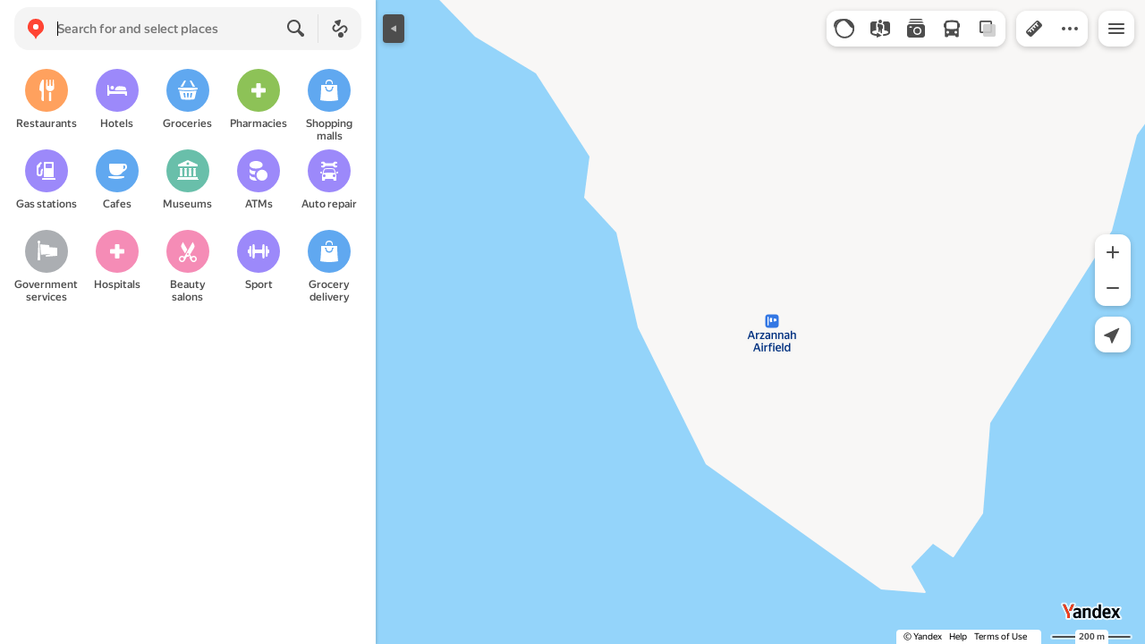

--- FILE ---
content_type: text/css
request_url: https://maps.yastatic.net/s3/front-maps-static/maps-front-maps/build/client/desktop/chunks/search/964a8f2ddfd5f0f042bf.css
body_size: 16632
content:
.search-command-view{text-align:center;line-height:20px;font-size:14px;line-height:16px}.search-command-view__command{padding:16px 8px;text-align:center;background-color:var(--color-bg-additional);border-top:1px solid var(--color-bg-separator);border-bottom:1px solid var(--color-bg-separator)}.search-command-view__command:empty{display:none}.search-command-view__show-results{padding:16px}.search-command-view__show-results-button{font-weight:500;text-decoration:none;color:var(--color-text-actions);cursor:pointer}.search-command-view__show-results-button._disabled{cursor:default}.search-command-view__show-results-button:hover:not(._disabled){color:var(--color-ui-red)}.search-command-message-view__icon{display:inline-block;vertical-align:middle;height:26px;width:26px;margin:-2px 2px 0 0;color:var(--color-text-primary)}.search-command-message-view__message{display:inline-block;font-size:20px;line-height:24px;font-weight:500;line-height:34px}.search-command-message-view__message a{font-weight:500;text-decoration:none;color:var(--color-text-actions);cursor:pointer}.search-command-message-view__message a._disabled{cursor:default}.search-command-message-view__message a:hover:not(._disabled){color:var(--color-ui-red)}.search-command-message-view__description{color:var(--color-text-secondary)}.sidebar-panel-header-view{display:flex;align-items:center;position:relative;-webkit-user-select:none;-moz-user-select:none;-ms-user-select:none;user-select:none;background-color:var(--color-bg-primary);flex-shrink:0;transition:background-color .1s}.sidebar-panel-header-view._bordered{border-bottom:1px solid var(--color-bg-separator)}.sidebar-panel-header-view._view_small{height:52px}.sidebar-panel-header-view._view_large,.sidebar-panel-header-view._view_tall{height:64px}.sidebar-panel-header-view._view_xtall{height:76px}.sidebar-panel-header-view._view_stretch{align-items:flex-start}.sidebar-panel-header-view._transparent{background-color:transparent}.sidebar-panel-header-view__title{position:relative;padding:10px 0 10px 16px;margin-right:auto;white-space:nowrap;text-overflow:ellipsis;overflow:hidden;font-size:16px;line-height:20px;font-weight:500;line-height:32px}.sidebar-panel-header-view__title._big{font-size:20px;line-height:24px;font-weight:500;line-height:32px}.sidebar-panel-header-view._view_small .sidebar-panel-header-view__title{top:6px}.sidebar-panel-header-view._view_large .sidebar-panel-header-view__title{font-size:20px;line-height:24px;font-weight:500}.sidebar-panel-header-view._view_stretch .sidebar-panel-header-view__title{white-space:normal;width:100%}.sidebar-panel-header-view._centered .sidebar-panel-header-view__title{margin:auto;padding:0}.sidebar-panel-header-view__controls{display:flex;min-width:54px;align-self:stretch}.sidebar-panel-header-view._view_xtall .sidebar-panel-header-view__controls{align-self:auto}.sidebar-panel-header-view._centered .sidebar-panel-header-view__controls{justify-content:center;align-items:center}.sidebar-panel-header-view._view_small._centered .sidebar-panel-header-view__controls{position:relative;top:6px}.sidebar-panel-header-view._view_large .sidebar-panel-header-view__controls,.sidebar-panel-header-view._view_small .sidebar-panel-header-view__controls,.sidebar-panel-header-view._view_tall .sidebar-panel-header-view__controls{padding:4px 0}.back-button{display:flex;align-items:center;padding:16px;cursor:pointer;transition:opacity .1s ease-out;opacity:.2}.back-button:hover{opacity:.4}.back-button._without-paddings{padding:0}.back-button._color_primary{color:var(--color-text-primary)}.back-button._color_additional{color:var(--color-icons-additional);opacity:1}.search-request-hints-view{max-height:88px}.search-request-hints-view__icon{width:24px;height:24px;border-radius:50%;background-color:var(--color-icons-actions);color:var(--color-icons-color-bg);display:flex;justify-content:center;align-items:center}.search-request-hints-view__carousel-item{display:grid;grid-gap:8px}.search-list-view__title{display:none}.search-list-view__warning{display:flex;align-items:center;line-height:40px;background:var(--color-bg-additional)}.search-list-view__warning-icon{margin:0 12px}.search-list-view__advert-offer-banner{margin:12px 16px}.search-list-view__quarantine-warning{padding:16px;border-bottom:1px solid var(--color-bg-separator)}.search-list-view__typo:empty{display:none}.search-list-view__disclaimer{padding:12px 16px 8px;border-bottom:1px solid var(--color-bg-separator)}.search-list-view__list{list-style:none;margin:0;padding:0}.search-list-view .search-snippet-view:last-child:after{content:""}.search-list-view__spinner{position:relative;height:45px;width:100%;background:var(--color-fade-loader)}.search-list-view__spinner-inner{position:absolute;top:50%;left:100px}.search-list-view__spinner-text{font-size:16px;line-height:20px;text-align:center;line-height:45px}.search-list-view__banner-container{margin:16px}.search-list-view__banner,.search-list-view__branding{border-bottom:1px solid var(--color-bg-separator)}.search-list-view__branding{background:var(--color-bg-primary);display:flex;flex-direction:column}.search-list-view__branding-banner{width:100%}.search-list-view__branding-banner._clickable{cursor:pointer}.search-list-view__branding-chain-link{font-weight:500;text-decoration:none;color:var(--color-text-actions);display:flex;height:48px;padding:12px 0;box-sizing:border-box;line-height:24px;cursor:pointer;background-color:var(--color-bg-primary)}.search-list-view__branding-chain-link._disabled{cursor:default}.search-list-view__branding-chain-link:hover:not(._disabled){color:var(--color-ui-red)}.search-list-view__branding-chain-link-icon{display:block;height:24px;width:24px;margin:0 16px}.search-list-view__header{position:absolute;width:100%;z-index:2}.search-list-view__link{font-weight:500;text-decoration:none;color:var(--color-text-actions);cursor:pointer;display:inline}.search-list-view__link._disabled{cursor:default}.search-list-view__link:hover:not(._disabled){color:var(--color-ui-red)}.search-list-view__separator{background:var(--color-bg-additional);font-weight:500;padding:12px 16px}.search-list-view__carousel-wrapper,.search-list-view__separator{border-bottom:1px solid var(--color-bg-separator)}.search-list-view__cancel{position:relative;display:inline-block;box-sizing:border-box;margin:0;outline:0;border:0;vertical-align:middle;text-align:left;white-space:nowrap;cursor:pointer;-webkit-user-select:none;-moz-user-select:none;-ms-user-select:none;user-select:none;background:0 0;padding:0 16px;display:flex;align-items:center;color:var(--color-icons-additional)}.search-list-view__cancel::-moz-focus-inner{padding:0;border:0}.search-list-view__cancel:focus{outline:1px auto -webkit-focus-ring-color;outline-offset:-1px}.search-list-view__search-icon{display:flex;flex-shrink:0;align-items:center;justify-content:center;width:48px;height:48px;padding:0 4px}.search-list-view__icon{width:100%;pointer-events:none;background-position:50%;background-repeat:no-repeat;pointer-events:auto;transition:opacity .1s ease-out;color:var(--color-icons-primary)}.search-list-view__icon,.search-list-view__search-spinner{height:100%;display:flex;justify-content:center;align-items:center}.search-list-view__search-spinner{position:relative;top:3px;left:3px;width:48px}.search-list-view__request-hints{padding:16px 0;background-color:var(--color-bg-additional);margin-top:-1px}.search-list-view__request-hints-title{font-size:16px;line-height:20px;font-weight:500;padding:0 16px 16px;color:var(--color-text-primary)}.search-list-view__advert-unit{padding:16px!important}.search-list-view__advert-unit:empty{display:none}._mobile .search-list-view__advert-unit{padding-left:0;padding-right:0}.search-list-view__org-group{padding-bottom:16px;background-color:var(--color-bg-additional);border-bottom:1px solid var(--color-bg-separator)}.search-list-view__org-group._single{padding-left:16px;padding-right:16px}.search-list-view__org-group-header{display:flex;flex-direction:row;align-items:center;justify-content:space-between;padding:18px 22px 10px 16px;gap:16px}.search-list-view__org-group-header._equal-vertical-paddings{padding:16px 22px 16px 16px}.search-list-view__org-group-title{font-size:16px;line-height:20px;font-weight:500}.search-list-view__org-group-toggle{font-size:14px;line-height:16px;font-weight:500;cursor:pointer;color:var(--color-text-secondary);transition:color .1s ease-out}.search-list-view__org-group-toggle:hover{color:var(--color-text-primary-variant)}.search-list-view__button-color-bg-blue-text{font-size:14px;line-height:16px;font-weight:500;display:flex;align-items:center;justify-content:center;cursor:pointer;height:32px;border-radius:8px;padding:0 12px;color:var(--color-text-actions);background-color:var(--color-buttons-color-bg)}.search-list-view__button-color-bg-blue-text:hover{background-color:#e4e4e4}._theme_dark .search-list-view__button-color-bg-blue-text:hover{background-color:#28292c}.search-list-view__button-color-bg-blue-text:disabled{color:var(--color-text-additional);background-color:var(--color-buttons-color-bg)}.search-list-view__org-card{background-color:var(--color-bg-primary);border-radius:16px;overflow:hidden;width:320px;height:100%}.search-list-view__org-card._single{width:100%}.search-list-view__org-card._grouped{width:320px;border-radius:20px}.search-typo-view{padding:12px 16px}.search-typo-view__query-wrapper:before{content:"«"}.search-typo-view__query-wrapper:after{content:"»"}.search-typo-view__query{font-size:14px;line-height:16px;font-weight:500;text-decoration:none;color:var(--color-text-actions);cursor:pointer;vertical-align:baseline;word-wrap:break-word}.search-typo-view__query._disabled{cursor:default}.search-typo-view__query:hover:not(._disabled){color:var(--color-ui-red)}.notification-banner{padding:16px;display:flex;align-items:center;border-radius:8px}.notification-banner._view_info{background-color:var(--color-bg-additional);border-color:var(--color-icons-additional)}.notification-banner._view_info .notification-banner__right{color:var(--color-text-secondary)}.notification-banner._view_attention{background-color:rgba(255,119,51,.1);border-color:var(--color-text-attention);color:var(--color-text-attention)}.notification-banner._shadow{box-shadow:0 0 4px rgba(0,0,0,.1)}.notification-banner__content{position:relative;flex-grow:1}.notification-banner__left{margin-right:12px;display:flex;justify-content:center}.notification-banner__left._position_center{align-items:center}.notification-banner__left._position_top{align-self:start;align-items:flex-start}.notification-banner__right{margin-left:12px;padding-left:16px;border-width:0 0 0 1px;border-style:solid;border-color:inherit;align-self:stretch;display:flex;align-items:center}.notification-banner__left,.notification-banner__right{flex-shrink:0}.notification-banner__left:empty,.notification-banner__right:empty{display:none}.notification-icon{display:flex;align-items:center;justify-content:center}.notification-icon._view_info{color:var(--color-icons-actions)}.notification-icon._view_info-muted{color:var(--color-icons-additional)}.notification-icon._view_attention{color:var(--color-text-attention)}.empty-search-view__category-list{display:flex;flex-wrap:wrap;align-items:center;justify-content:center;padding:10px 18px 8px 10px}._mobile .empty-search-view__category-list{padding-top:0;margin-top:-12px}.empty-search-view__category-item{display:inline-block;margin:0 8px 8px 0}.empty-search-view__content{border-top:1px solid var(--color-bg-separator)}.nothing-found-view{font-size:14px;line-height:16px}.nothing-found-view__header{font-size:16px;line-height:20px;font-weight:500;line-height:1.25}.nothing-found-view__text{margin-top:4px;color:var(--color-text-secondary)}.nothing-found-view__link{font-weight:500;text-decoration:none;color:var(--color-text-actions);cursor:pointer;display:inline}.nothing-found-view__link._disabled{cursor:default}.nothing-found-view__link:hover:not(._disabled){color:var(--color-ui-red)}._mobile .nothing-found-view{padding:24px 0 24px 16px}.search-snippet-view{-webkit-user-select:none;-moz-user-select:none;-ms-user-select:none;user-select:none;text-decoration:none;list-style:none;padding:0;margin:0;border-style:none;border-bottom:1px solid var(--color-bg-separator)}.search-snippet-view._grouped{height:100%;border:0}.search-snippet-view__placeholder{height:175px}.search-snippet-view__placeholder._type_collection{height:298px}.search-snippet-view__body{position:relative;overflow:auto;cursor:pointer}.search-snippet-view__body._wide{padding:0 80px}.search-snippet-view__body._hovered:not(._no-fill),.search-snippet-view__body:not(._no-fill):hover{background:var(--color-bg-additional);--search-snippet-hovered-color-background-additional:var(--color-bg-separator)}.search-snippet-view._grouped .search-snippet-view__body,.search-snippet-view._grouped .search-snippet-view__body-button-wrapper{height:100%}.search-snippet-view__content{padding:16px}.search-snippet-view__description{line-height:20px}.search-snippet-view__head{display:flex;flex:1;justify-content:space-between}.search-snippet-view__title{font-size:16px;line-height:20px;font-weight:500;text-overflow:ellipsis;overflow:hidden;text-decoration:none;cursor:inherit;display:block;padding-bottom:8px;margin-bottom:0}.search-snippet-view__same-organizations{font-size:14px;line-height:16px;font-weight:500;color:var(--color-text-actions);background-color:var(--color-buttons-secondary-blue);margin:-4px 16px 16px;padding:16px;display:flex;align-items:center;justify-content:space-between;position:relative;z-index:1;border-radius:12px;cursor:pointer}.search-snippet-view__same-organizations:hover:before{content:"";position:absolute;width:100%;height:100%;top:0;left:0;border-radius:inherit;opacity:.15;z-index:1;background-color:var(--color-ui-blue)}._hovered .search-snippet-view__same-organizations,.search-snippet-view:hover .search-snippet-view__same-organizations{background-color:var(--color-bg-separator)}.search-snippet-view__same-organizations-link{font-size:14px;line-height:16px;font-weight:500;text-decoration:none;color:var(--color-text-actions);cursor:pointer;display:flex;justify-content:space-between;align-items:center;margin:-2px 16px 18px;position:relative;z-index:1}.search-snippet-view__same-organizations-link._disabled{cursor:default}.search-snippet-view__same-organizations-link:hover:not(._disabled){color:var(--color-ui-red)}.search-snippet-view__same-organizations,.search-snippet-view__same-organizations-link{border-top:1px solid var(--color-bg-separator)}.search-snippet-view._hovered .search-snippet-view__title,.search-snippet-view:hover .search-snippet-view__title{color:var(--color-text-actions)}.search-snippet-view__actions{margin-top:16px}.search-direct-snippet-view{position:relative;padding:20px 16px;text-decoration:none}._new-direct-design-experiment .search-direct-snippet-view{color:inherit;text-decoration:none;cursor:default;cursor:pointer;padding:16px}.search-direct-snippet-view__header{position:relative;gap:8px}.search-direct-snippet-view:hover .search-direct-snippet-view__title{color:var(--color-text-actions)}._new-direct-design-experiment .search-direct-snippet-view:hover .search-direct-snippet-view__title{color:var(--color-text-primary)}.search-direct-snippet-view__icon{padding:6px;border-radius:4px;background:var(--color-bg-additional)}.search-direct-snippet-view__favicon{width:24px;height:24px;background:50%/cover no-repeat;border-radius:50%}.search-direct-snippet-view__domain{font-size:14px;line-height:16px;font-weight:500;padding-bottom:4px}.search-direct-snippet-view__title{font-size:16px;line-height:20px;font-weight:500;text-overflow:ellipsis;overflow:hidden;padding-bottom:4px}._new-direct-design-experiment .search-direct-snippet-view__title{padding-top:6px}.search-direct-snippet-view__rating{gap:4px}.search-direct-snippet-view__adv{font-size:14px;line-height:16px;color:var(--color-text-additional)}.search-direct-snippet-view__text{padding-bottom:12px}.search-direct-snippet-view__address{line-height:20px;color:var(--color-text-secondary);padding:0 0 4px}.search-direct-snippet-view__working-time{line-height:20px}.search-direct-snippet-view__banner{margin:16px 0 0}.search-direct-snippet-view__disclaimers{font-size:12px;line-height:14px;color:var(--color-text-additional);padding-top:8px}.search-direct-snippet-banner-view{display:flex;padding:2px 0}.search-direct-snippet-banner-view__icon{flex-shrink:0;width:16px;height:16px;margin:0 8px 0 0;color:var(--color-direct-search-snippet-banner-icon)}.direct-advert-view._link{cursor:pointer}.direct-advert-view._link:hover .direct-advert-view__text,.direct-advert-view._link:hover .direct-advert-view__title{color:var(--color-ui-red)}.direct-advert-view__title{font-weight:500;color:var(--color-direct)}.direct-advert-view__title:after{content:" | ";display:inline;color:var(--color-bw-grey90)}.direct-advert-view__text{color:var(--color-direct);margin-right:8px}.direct-advert-view__bottom{color:var(--color-text-additional);font-size:12px;line-height:14px;word-break:break-word;margin-right:5px}.direct-advert-view__disclaimer{margin-right:5px}.direct-advert-view__disclaimer:before{content:"\2022";display:inline;margin-right:5px}.business-rating-badge-view{position:relative;box-sizing:border-box;color:var(--color-text-primary);display:flex;align-items:center}.business-rating-badge-view__rating{display:inline;padding-left:2px}.business-rating-badge-view._weight_medium .business-rating-badge-view__rating{font-weight:500}.business-rating-badge-view__stars{display:flex;margin-right:4px}.business-rating-badge-view__stars._spacing_large{margin-right:6px}.business-rating-badge-view__star{display:flex;justify-content:center;align-items:center}.business-rating-badge-view__star._full{color:var(--color-icons-rating)}.business-rating-badge-view__star._empty{color:var(--color-text-additional)}.business-rating-badge-view._size_m .business-rating-badge-view__star{width:16px;height:16px}.business-rating-badge-view._size_xl__star{width:32px;height:32px}.business-rating-badge-view._size_xl__star:not(:last-child){margin-right:24px}.advert-badge{font-size:12px;line-height:14px}.advert-badge__link{display:inline}.advert-badge__link,.advert-badge__link:active,.advert-badge__link:hover,.advert-badge__link:visited{font-size:12px;line-height:14px;text-decoration:none;color:var(--color-text-additional);font-weight:400;outline:0}.advert-badge._clickable .advert-badge__link{cursor:pointer}.ord-info-view{max-width:256px;border-radius:8px;background-color:var(--color-bg-primary);box-shadow:0 var(--shadow-y) var(--shadow-blur) 0 var(--shadow-color)}._mobile .ord-info-view{max-width:none;border-radius:0;box-shadow:none}.ord-info-view__info{padding:12px 16px;color:var(--color-text-secondary)}.ord-info-view__info:not(:last-child){border-bottom:1px solid var(--color-bg-separator)}._mobile .ord-info-view__info{padding:20px 16px;text-align:center}.ord-info-view__token{font-size:14px;line-height:16px;font-weight:500;padding:12px 16px;color:var(--color-text-primary)}._mobile .ord-info-view__token{font-size:16px;line-height:20px;font-weight:400;padding:16px}.clipboard__action-wrapper{cursor:pointer}.clipboard__action-wrapper._inline{display:inline}.clipboard__action-wrapper._view_input,.clipboard__action-wrapper._view_input-blue{position:relative;box-sizing:border-box}.clipboard__action{display:inline;position:absolute;width:16px;height:16px;padding-left:12px;padding-right:6px;cursor:pointer;visibility:hidden}.clipboard__action._show,.clipboard__action._visible{visibility:visible}.clipboard__action._no-icon{padding:0;height:0;width:0}.clipboard__action-wrapper._view_input-blue .clipboard__action,.clipboard__action-wrapper._view_input .clipboard__action{top:50%;right:1px;-webkit-transform:translateY(-50%);transform:translateY(-50%);padding-right:11px;padding-left:36px;background-image:linear-gradient(90deg,hsla(0,0%,100%,0),var(--color-bg-primary) 24px)}._theme_dark .clipboard__action-wrapper._view_input-blue .clipboard__action,._theme_dark .clipboard__action-wrapper._view_input .clipboard__action{background-image:linear-gradient(90deg,transparent,var(--color-bg-primary) 24px)}.clipboard__icon{width:16px;height:16px;color:var(--color-text-actions);-webkit-animation:clipboard-icon-fade-in .2s;animation:clipboard-icon-fade-in .2s}@-webkit-keyframes clipboard-icon-fade-in{0%{opacity:0}to{opacity:1}}@keyframes clipboard-icon-fade-in{0%{opacity:0}to{opacity:1}}.clipboard__action:hover .clipboard__icon{color:var(--color-ui-red)}.clipboard__action-wrapper._view_input .clipboard__icon{color:var(--color-bw-grey60)}.clipboard__action-wrapper._view_input-blue .clipboard__action._show .clipboard__icon,.clipboard__action-wrapper._view_input .clipboard__action._show .clipboard__icon{color:var(--color-text-primary)}.clipboard__action-wrapper._view_input-blue .clipboard__action:hover .clipboard__icon,.clipboard__action-wrapper._view_input .clipboard__action:hover .clipboard__icon{color:var(--color-text-primary)}.clipboard__action-wrapper._view_input-blue .clipboard__icon{color:var(--color-buttons-primary)}.clipboard__textarea{position:absolute;top:-10000px;left:-10000px;opacity:0;text-align:left}.clipboard__help{padding:6px 16px}.search-online-business-snippet-view{display:flex;flex-direction:column;padding:16px;gap:16px}._mobile .search-online-business-snippet-view._grouped{box-sizing:border-box;height:284px}.search-online-business-snippet-view__header{display:flex;gap:12px}.search-online-business-snippet-view__logo{width:64px;height:64px;overflow:hidden;border-radius:50%}.search-online-business-snippet-view__title{font-size:16px;line-height:20px;font-weight:500;position:relative;padding-bottom:4px}._hovered .search-online-business-snippet-view__title,.search-online-business-snippet-view:hover .search-online-business-snippet-view__title{color:var(--color-text-actions)}._hovered .search-online-business-snippet-view:not(._grouped) .search-online-business-snippet-view__call-to-action .button._view_secondary-blue,.search-online-business-snippet-view:not(._grouped):hover .search-online-business-snippet-view__call-to-action .button._view_secondary-blue{background-color:var(--color-bg-primary)}.search-online-business-snippet-view__category{font-size:14px;line-height:16px;font-weight:500}.search-online-business-snippet-view__options{margin-left:auto}.search-online-business-snippet-view__footer{margin-top:auto;display:flex;align-items:center}.search-online-business-snippet-view__advert-text{font-size:12px;line-height:14px;margin-left:auto;color:var(--color-text-additional)}._onlines-new-design-experiment .search-online-business-snippet-view{align-items:stretch;gap:14px;max-height:228px}._onlines-new-design-experiment .search-online-business-snippet-view__info{display:flex;flex-direction:column;align-items:stretch}._onlines-new-design-experiment .search-online-business-snippet-view__header{justify-content:space-between;gap:initial}._onlines-new-design-experiment .search-online-business-snippet-view__header-titles{display:flex;flex-direction:column;gap:8px}._onlines-new-design-experiment .search-online-business-snippet-view__category._in-list{color:var(--color-text-success)}._onlines-new-design-experiment .search-online-business-snippet-view__logo{width:44px;height:44px}._onlines-new-design-experiment .search-online-business-snippet-view__rating{display:flex;align-items:center;flex-shrink:0;gap:6px;margin-bottom:6px;padding-right:12px}._onlines-new-design-experiment .search-online-business-snippet-view__rating-count{font-size:14px;line-height:16px;color:var(--color-text-secondary)}._onlines-new-design-experiment .search-online-business-snippet-view__call-to-action{display:flex;flex-direction:column;justify-content:flex-end;flex-grow:1}.photos-thumbnail-view{position:relative;overflow:hidden;width:100%;height:100%}.photos-thumbnail-view._clickable{cursor:pointer}.photos-thumbnail-view__label{position:absolute;z-index:1;margin:8px;padding:6px 9px 4px;border-radius:3px;font-size:12px;line-height:14px;font-weight:500;color:var(--color-bw-white);background:rgba(0,0,0,.6)}.photos-thumbnail-view__label._small{margin:4px;padding:0 6px;border-radius:1px}.photos-thumbnail-view__label._position_bottom-left{bottom:0;left:0}.photos-thumbnail-view__label._position_bottom-right{bottom:0;right:0}.photos-thumbnail-view__label._position_top-left{top:0;left:0}.photos-thumbnail-view._type_serp .photos-thumbnail-view__label._small{padding:3px 4px;box-sizing:border-box;min-width:22px;border-radius:4px;font-size:12px;line-height:14px;font-weight:500;text-align:center;background:rgba(0,0,0,.8)}.photos-thumbnail-view._type_serp{border-radius:12px}.photos-thumbnail-view._clickable:hover .photos-thumbnail-view__label{background-color:rgba(0,0,0,.8)}.photos-thumbnail-view__notice{z-index:1;position:absolute;right:12px;bottom:12px;font-size:10px;line-height:12px;font-weight:600;color:var(--color-bw-white);opacity:.8;text-shadow:0 1px 2px rgba(0,0,0,.5)}.img-with-alt{background-color:var(--color-bw-white)}.iframe-dialog._view_padded{padding:30px}._mobile .iframe-dialog._view_padded{padding:0}.iframe-dialog__form-iframe{background:var(--color-bw-white)}.iframe-dialog__link{text-decoration:none}.iframe-dialog__frame{border:1px solid var(--color-bg-separator)}.iframe-dialog__frame._no-border{border:0}.iframe-dialog__title{font-size:24px;line-height:28px;font-weight:500;padding-bottom:26px}.iframe-dialog__spinner{position:absolute;top:50%;left:50%}.iframe-dialog__error-message{font-size:14px;line-height:16px}.iframe-dialog__error-popup{white-space:pre-wrap}.dialog{position:fixed;left:0;top:0;z-index:2000;width:100%;height:100%;overflow-y:auto;-webkit-overflow-scrolling:touch;text-align:center}@-webkit-keyframes dialog-fade-in{0%{opacity:.01}1%{opacity:0;-webkit-transform:scale(.75);transform:scale(.75)}to{opacity:1;-webkit-transform:scale(1);transform:scale(1)}}@keyframes dialog-fade-in{0%{opacity:.01}1%{opacity:0;-webkit-transform:scale(.75);transform:scale(.75)}to{opacity:1;-webkit-transform:scale(1);transform:scale(1)}}@-webkit-keyframes dialog-fade-out{0%{opacity:1;-webkit-transform:scale(1);transform:scale(1)}to{opacity:0;-webkit-transform:scale(1.5);transform:scale(1.5)}}@keyframes dialog-fade-out{0%{opacity:1;-webkit-transform:scale(1);transform:scale(1)}to{opacity:0;-webkit-transform:scale(1.5);transform:scale(1.5)}}.dialog__paranja{background:var(--color-fade);position:fixed;top:0;left:0;right:0;bottom:0;z-index:1999}.dialog._animation-hide+.dialog__paranja{opacity:0}.dialog:after{display:inline-block;vertical-align:middle;width:0;height:100%;content:""}.dialog__container{position:relative;display:inline-block;vertical-align:middle;text-align:left;background-color:var(--color-bg-primary);border-radius:16px;-webkit-transform:translateZ(0);transform:translateZ(0);box-shadow:0 var(--shadow-y) var(--shadow-blur) 0 var(--shadow-color);margin:50px 0;overflow:hidden;outline:0}.dialog__container._animated{-webkit-animation-fill-mode:forwards;animation-fill-mode:forwards;-webkit-animation-name:dialog-fade-in;animation-name:dialog-fade-in;-webkit-animation-duration:.2s;animation-duration:.2s;-webkit-animation-iteration-count:1;animation-iteration-count:1;-webkit-animation-timing-function:ease-in-out;animation-timing-function:ease-in-out}.dialog__container._animation-paused{-webkit-animation-play-state:paused;animation-play-state:paused}._tablet .dialog__container{max-width:390px}.dialog__content{outline-offset:-2px;border-radius:16px}.dialog__content._no-focus-outline{outline:0}body:not(._tablet) .dialog._fullscreen>.dialog__container{min-height:calc(100vh - 100px);margin:0}.dialog._animation-hide .dialog__container{-webkit-animation-fill-mode:forwards;animation-fill-mode:forwards;-webkit-animation-name:dialog-fade-out;animation-name:dialog-fade-out;-webkit-animation-duration:.2s;animation-duration:.2s;-webkit-animation-iteration-count:1;animation-iteration-count:1;-webkit-animation-timing-function:ease-in-out;animation-timing-function:ease-in-out}.dialog._animation-hide .dialog__container:not(._animated){-webkit-animation-duration:0s;animation-duration:0s}.dialog._transparent .dialog__container{background-color:var(--color-transparent);box-shadow:none}.dialog__title{font-size:16px;line-height:20px;font-weight:600;white-space:nowrap;text-overflow:ellipsis;overflow:hidden;line-height:24px;padding:16px;border-bottom:1px solid var(--color-bg-separator);box-sizing:border-box;background:var(--color-bg-primary);text-align:left;position:fixed;top:0;width:100%;z-index:2001}._phone .dialog{position:fixed;bottom:0;right:0;background-color:var(--color-bg-primary)}._phone .dialog__container{border-radius:0;margin:0;width:100%;min-height:100%}._phone .dialog._fit-mobile-content{background-color:transparent}._phone .dialog._fit-mobile-content .dialog__container{width:auto;min-height:auto}._phone .dialog__content._with-title{padding-top:57px}.action-button-view{display:inline-block;position:relative;vertical-align:top}.action-button-view._stretched{display:block;width:100%}.action-button-view+.action-button-view{margin-left:8px}.action-button-view__icon{display:flex;align-items:center;justify-content:center;width:100%;height:100%}.business-verified-badge{display:inline-flex;position:absolute;width:12px;height:100%;margin-left:3px;margin-top:1px}.business-verified-badge__order{position:relative;padding:16px 185px 20px 20px}.business-verified-badge__order-title{font-size:16px;line-height:20px;font-weight:500;margin-bottom:8px;max-width:240px}.business-verified-badge__order-text{font-size:14px;line-height:16px;line-height:20px;max-width:240px;margin-bottom:16px}.business-verified-badge__order-link{font-weight:500;text-decoration:none;color:var(--color-text-actions);cursor:pointer}.business-verified-badge__order-link._disabled{cursor:default}.business-verified-badge__order-link:hover:not(._disabled){color:var(--color-ui-red)}.business-verified-badge__order-img{position:absolute;top:20px;right:20px;width:128px;height:96px;background:url(//maps.yastatic.net/s3/front-maps-static/maps-front-maps/build/_/fe05a9ca5ab714dc8176e10f6c619b40.svg) 100% 0 no-repeat}.business-verified-badge__order._prioritized .business-verified-badge__order-img{background:url(//maps.yastatic.net/s3/front-maps-static/maps-front-maps/build/_/810e3d853ff9c4fcc858eaaca725f683.svg) 100% 0 no-repeat}.online-business-features-view{display:flex;flex-direction:column;gap:8px}.online-business-features-view__feature{display:flex;justify-content:space-between;color:var(--color-text-primary)}.online-business-features-view__feature-name{color:var(--color-text-primary-variant)}._onlines-new-design-experiment .online-business-features-view{font-size:14px;line-height:16px;font-weight:500;display:block;height:16px;padding:4px 0;overflow:hidden}._onlines-new-design-experiment .online-business-features-view__features-wrap{display:flex;flex-wrap:wrap;color:var(--color-text-primary)}._onlines-new-design-experiment .online-business-features-view__feature{display:flex;align-items:center;justify-content:flex-start;flex-shrink:0;gap:6px;margin-bottom:6px;padding-right:12px}._onlines-new-design-experiment .online-business-features-view__feature-icon{color:var(--color-icons-primary)}.search-advert-badge{display:flex;padding:2px 0}.search-advert-badge__icon{width:16px;height:16px;flex-shrink:0;margin:0 8px 0 0}.search-advert-badge__main{flex-grow:1;align-self:center}.search-advert-badge__title{color:var(--color-text-gp);margin-right:8px}.search-advert-badge__title._secondary{color:var(--color-text-primary)}.search-advert-badge__title._secondary._serp{color:var(--color-text-secondary)}.search-advert-badge__advert-text{color:var(--color-bw-grey80);font-size:12px;line-height:14px}.search-business-snippet-view{position:relative;display:block;overflow:hidden}.search-business-snippet-view._grouped{display:flex;flex-direction:column;height:100%}.search-business-snippet-view._closed:not(._is-poi-preview){opacity:.4}._hovered .search-business-snippet-view._closed{opacity:1}.search-business-snippet-view__content{padding:16px 16px 20px;position:relative}.search-business-snippet-view._grouped .search-business-snippet-view__content{display:flex;flex-direction:column;height:100%}.search-business-snippet-view._is-poi-preview .search-business-snippet-view__content{padding-bottom:12px}.search-business-snippet-view__gallery{position:relative;z-index:1;padding-top:16px;margin:0 -16px}.search-business-snippet-view__gallery:empty{display:none}.search-business-snippet-view__photo{float:right;margin-left:16px;overflow:hidden;box-sizing:border-box;position:relative;width:64px;height:64px}.search-business-snippet-view__photo:after{content:"";position:absolute;top:0;left:0;width:100%;height:100%;box-shadow:inset 0 0 0 1px rgba(0,0,0,.05);border-radius:12px}.search-business-snippet-view._grouped .search-business-snippet-view__photo{margin-left:12px}.search-business-snippet-view__head{display:flex;flex:1;justify-content:space-between;align-items:center}.search-business-snippet-view__title{padding-bottom:4px;font-size:16px;line-height:20px;font-weight:500;text-overflow:ellipsis;overflow:hidden;text-decoration:none}.search-business-snippet-view__title:hover{color:var(--color-text-actions)}._hovered .search-business-snippet-view__title,.search-business-snippet-view:hover .search-business-snippet-view__title{color:var(--color-text-actions)}.search-business-snippet-view__address{display:block;padding-top:4px}.search-business-snippet-view__address,.search-business-snippet-view__categories{font-size:14px;line-height:16px;color:inherit;text-decoration:none;cursor:default;white-space:nowrap;text-overflow:ellipsis;overflow:hidden;color:var(--color-text-secondary)}.search-business-snippet-view__category{display:inline;text-decoration:none;color:inherit}.search-business-snippet-view__metro-line{padding:2px 0;margin-top:0}.search-business-snippet-view__rating{margin-top:0;display:flex;align-items:center;height:20px;text-decoration:none}.search-business-snippet-view__rating:not(:empty):not(:last-child){margin-right:12px}.search-business-snippet-view__advert-offer-hint,.search-business-snippet-view__badge,.search-business-snippet-view__direct-unit,.search-business-snippet-view__friends-likes,.search-business-snippet-view__neurosummary,.search-business-snippet-view__related,.search-business-snippet-view__subline{margin-top:16px}.search-business-snippet-view__advert-offer-hint:empty,.search-business-snippet-view__badge:empty,.search-business-snippet-view__direct-unit:empty,.search-business-snippet-view__friends-likes:empty,.search-business-snippet-view__neurosummary:empty,.search-business-snippet-view__related:empty,.search-business-snippet-view__subline:empty{display:none}.search-business-snippet-view._grouped .search-business-snippet-view__badge{padding-top:16px;margin-top:auto}.search-business-snippet-view__advert-offer-hint-line{flex-shrink:0}.search-business-snippet-view__advert-offer-hint-line:empty{display:none}.search-business-snippet-view__shrinkable:not(:empty)+.search-business-snippet-view__advert-offer-hint-line{margin-left:12px}.search-business-snippet-view__related{display:flex}.search-business-snippet-view__shrinkable{min-width:0}.search-business-snippet-view._is-poi-preview .search-business-snippet-view__badge{pointer-events:none}.search-business-snippet-view__subline{display:flex;align-items:center;min-height:20px}.search-business-snippet-view__working-status{white-space:nowrap;line-height:20px}.search-business-snippet-view__working-status:not(:last-child){margin-right:16px}.search-business-snippet-view__floor{font-size:14px;line-height:16px;color:var(--color-text-secondary);text-align:left;padding-top:4px}.search-business-snippet-view__footer{margin-top:16px;display:flex;align-items:center;justify-content:space-between}.search-business-snippet-view__footer._clear{clear:both}.search-business-snippet-view__optional{position:relative;z-index:1}.search-business-snippet-view._no-side-padding .search-business-snippet-view__content{padding-left:0;padding-right:0}.search-business-snippet-view__rating-and-awards{display:flex;position:relative;padding:2px 0}.search-business-snippet-view__rating-and-awards:not(:empty):before{content:"";position:absolute;top:0;bottom:0;left:0;right:0}.search-business-snippet-view__awards:not(:empty){flex-grow:1;display:flex;align-items:center;overflow:hidden}.search-business-snippet-view__flyover-badge{margin-top:16px;padding:4px 8px;border-radius:6px;width:-webkit-fit-content;width:-moz-fit-content;width:fit-content;white-space:nowrap;font-size:14px;line-height:16px;font-weight:500;color:var(--color-text-attention);background:var(--color-bg-additional)}.search-business-snippet-view__distance-icon{width:16px;height:16px;margin-right:4px;vertical-align:sub;color:var(--color-text-secondary)}.search-business-snippet-view__sequence{display:flex;padding-top:4px}.search-business-snippet-view__sequence-item{white-space:nowrap;text-overflow:ellipsis;overflow:hidden;color:var(--color-text-secondary);max-width:100%}.search-business-snippet-view__sequence-item._priority_low{flex-shrink:100000}.search-business-snippet-view__sequence-item._priority_medium{flex-shrink:1}.search-business-snippet-view__sequence-item._priority_high{flex-shrink:0}.search-business-snippet-view__sequence-item *{display:inline!important}.search-business-snippet-view__sequence-item:not(:first-child):before{content:"\00a0\00a0·\00a0\00a0";color:var(--color-text-secondary);white-space:pre}.search-snippet-gallery-view{height:136px;width:100%;position:relative}.search-snippet-gallery-view._type_basic{display:flex;box-sizing:border-box;padding:0 16px}.search-snippet-gallery-view__item{border-radius:12px;overflow:hidden;position:relative;background-color:var(--color-bg-additional);-webkit-mask-image:-webkit-radial-gradient(var(--color-bw-white),var(--color-bw-black))}.search-snippet-gallery-view__item>.video-player-view,.search-snippet-gallery-view__item>img{transition:-webkit-transform .1s ease-in-out;transition:transform .1s ease-in-out;transition:transform .1s ease-in-out,-webkit-transform .1s ease-in-out}.search-snippet-gallery-view__item:hover>.video-player-view,.search-snippet-gallery-view__item:hover>img{-webkit-transform:scale3d(1.04,1.04,1);transform:scale3d(1.04,1.04,1)}.search-snippet-gallery-view__item:before{content:"";position:absolute;top:0;left:0;width:100%;height:100%;box-shadow:inset 0 0 0 1px rgba(0,0,0,.05);border-radius:12px;z-index:1;pointer-events:none}.search-snippet-gallery-view._type_carousel .search-snippet-gallery-view__item{flex:0 0 auto;width:136px;height:136px}.search-snippet-gallery-view._type_basic .search-snippet-gallery-view__item{flex-grow:1;flex-basis:50%}.search-snippet-gallery-view._type_basic .search-snippet-gallery-view__item:not(:first-child){margin-left:8px}.search-snippet-gallery-view__overlay{background:var(--color-fade);width:100%;height:100%;position:absolute;top:0;display:flex;flex-direction:column;align-items:center;justify-content:center;color:var(--color-bw-white);cursor:pointer;-webkit-transform:translateZ(0)}.search-snippet-gallery-view__more-items{font-size:14px;line-height:16px;font-weight:500;margin-top:4px}.search-snippet-gallery-view__button{position:absolute;bottom:16px;right:16px}.search-snippet-gallery-view__button-icon,.search-snippet-gallery-view__button-text{color:var(--color-text-actions)}.search-snippet-gallery-view__button:hover .search-snippet-gallery-view__button-icon,.search-snippet-gallery-view__button:hover .search-snippet-gallery-view__button-text{color:var(--color-hover-blue)}._mobile .search-snippet-gallery-view__button .button._view_air{background-color:var(--color-bg-primary)}._mobile .search-snippet-gallery-view__button-icon{display:inline-block;width:24px;height:24px;padding:8px}.video-player-view{position:relative}.video-player-view,.video-player-view__poster{width:100%;height:100%}.video-player-view__poster._blur{-webkit-filter:blur(10px);filter:blur(10px)}.video-player-view [data-chunk=video-player]{position:absolute;top:0;width:100%;height:100%}.video-thumbnail{position:relative;width:100%;height:100%}.video-thumbnail__icon{position:absolute;z-index:1;top:15px;right:15px;color:var(--color-bw-white);-webkit-filter:drop-shadow(0 0 16px rgba(0,0,0,.2));filter:drop-shadow(0 0 16px rgba(0,0,0,.2));-webkit-transform:translateZ(0);transform:translateZ(0)}.video-thumbnail__icon._small{top:10px;right:10px}.video-thumbnail._scale>img{transition:-webkit-transform .1s ease-in-out;transition:transform .1s ease-in-out;transition:transform .1s ease-in-out,-webkit-transform .1s ease-in-out}.video-thumbnail._scale:hover:not(._touch)>img{-webkit-transform:scale3d(1.04,1.04,1)!important;transform:scale3d(1.04,1.04,1)!important}.bookmark-action-button__icon{color:var(--color-icons-actions)}.bookmark-action-button__icon._saved{color:var(--color-rubrics-favorite)}.business-rating-with-text-view{display:flex;min-height:16px}.business-rating-with-text-view__count{color:var(--color-text-secondary)}.business-rating-with-text-view__count:not(:only-child){padding-left:6px}.business-rating-amount-view{color:var(--color-text-secondary);white-space:nowrap}.business-rating-amount-view._summary{color:var(--color-text-primary)}.business-header-awards-view{display:flex;height:16px}.business-header-awards-view__title{font-size:14px;line-height:16px;font-weight:500;color:var(--color-text-primary)}.business-header-awards-view__title._hidden{height:0;width:0;overflow:hidden;margin-left:-6px}.business-header-awards-view__award{display:flex;cursor:pointer;margin-left:6px;overflow:hidden}.business-header-awards-view__award-icons{display:flex}.business-header-awards-view__award-icon+.business-header-awards-view__award-icon:not(:empty){margin-left:2px}.business-header-awards-view__award-text{font-size:14px;line-height:16px;font-weight:500;white-space:nowrap;text-overflow:ellipsis;overflow:hidden;color:var(--color-text-primary);margin-left:6px;margin-right:6px}.business-header-awards-view__award-text-rebrand{color:var(--color-text-primary)}.business-header-awards-view__award:hover .business-header-awards-view__award-text,.business-header-awards-view__award:hover .business-header-awards-view__award-text-rebrand{color:var(--color-icons-actions)}.masstransit-underground-line-name-view{display:flex;align-items:center}.masstransit-underground-line-name-view__line-number{box-sizing:border-box;padding:2px 3px;min-width:16px;height:16px;border-radius:4px;font-size:10px;line-height:12px;font-weight:600;color:var(--color-text-color-bg);text-align:center}.masstransit-underground-line-name-view__icon{display:flex;justify-content:center;align-items:center;width:20px;height:20px;margin-right:4px}.masstransit-underground-line-name-view__line-name{margin-left:8px}.search-business-snippet-subtitle-view{white-space:nowrap;text-overflow:ellipsis;overflow:hidden;font-weight:500;display:flex;flex-wrap:nowrap;align-items:center}.search-business-snippet-subtitle-view__title{display:inline-block;line-height:20px;padding:0 8px;border-radius:4px;background-color:var(--search-snippet-hovered-color-background-additional,var(--color-bg-additional));color:var(--color-text-primary-variant);font-weight:400}.search-business-snippet-subtitle-view__warning{color:var(--color-ui-red)}.search-business-snippet-subtitle-view__warning-icon{display:inline-block;margin-left:8px;vertical-align:middle;color:var(--color-bw-white)}.search-business-snippet-subtitle-view__description{margin-left:8px}.search-collection-badge{display:flex;align-items:center;padding:2px 0;position:relative}.search-collection-badge:before{content:"";position:absolute;top:0;right:0;bottom:0;left:0}.search-collection-badge__logo{flex-shrink:0;width:16px;height:16px;margin-right:8px;margin-top:0;align-self:flex-start}.search-collection-badge__link{position:relative;text-decoration:none;flex-grow:1;align-self:center;line-height:16px;color:var(--color-text-primary)}.search-collection-badge__link:hover{color:var(--color-text-alert)}.search-collection-badge__caption{color:var(--color-text-secondary);margin-right:4px}.search-business-related-items-view{position:relative;z-index:1;font-size:14px;line-height:16px}.search-business-related-items-view__item{display:flex;align-items:center}.search-business-related-items-view__item:not(:first-child){margin-top:8px}.search-business-related-items-view__item-title{white-space:nowrap;text-overflow:ellipsis;overflow:hidden;line-height:20px;padding:0 8px;border-radius:4px;background-color:var(--search-snippet-hovered-color-background-additional,var(--color-bg-additional));color:var(--color-text-primary-variant);font-weight:400}.search-business-related-items-view__item-price{margin-left:8px;font-weight:500;flex-shrink:0}.search-business-related-items-view__item:hover,.search-business-related-items-view__item:hover .search-business-related-items-view__item-title{color:var(--color-text-alert)}.search-friends-likes-view,.search-neurosummary-data-view{display:flex;align-items:center}.search-friends-likes-view{color:var(--color-text-primary);gap:8px}.search-friends-likes-view._clickable{cursor:pointer}.search-friends-likes-view__icons{display:flex}.search-friends-likes-view__icon{width:24px;height:24px;border:1px solid var(--color-bg-primary);border-radius:50%;position:relative}.search-friends-likes-view__icon+.search-friends-likes-view__icon{margin-left:-13px}.search-friends-likes-view__text{overflow:hidden;display:-webkit-box;-webkit-box-orient:vertical;-webkit-line-clamp:2;max-height:32px}.search-friends-likes-view__bold{font-size:14px;line-height:16px;font-weight:500}.business-advert-offer-hint-view{display:flex;align-items:center}.business-advert-offer-hint-view__icon{margin-right:6px;width:20px;height:20px;background-repeat:no-repeat;background-position:50%;background-size:cover}.business-advert-offer-hint-view__text{white-space:nowrap;text-overflow:ellipsis;overflow:hidden;font-size:14px;line-height:16px;font-weight:500;color:var(--color-text-primary)}.business-advert-offer-hint-view._clickable{cursor:pointer}.business-advert-offer-hint-view._clickable:hover .business-advert-offer-hint-view__text{color:var(--color-icons-actions)}.business-working-status-view._closed{font-size:14px;line-height:16px;font-weight:500;color:var(--color-ui-red)}.business-working-status-view._changing-soon{font-size:14px;line-height:16px;font-weight:500;color:var(--color-ui-orange)}.card-actions-view__bar{height:40px;overflow-y:hidden;margin:0 -16px;white-space:nowrap}.card-actions-view__bar._with-badge{height:51px}.search-collection-snippet-view{padding:16px;display:flex;flex-direction:column}.search-collection-snippet-view__image{margin-bottom:12px;position:relative;width:100%;height:148px;overflow:hidden;border-radius:12px}.search-collection-snippet-view__image:after{content:"";position:absolute;left:0;top:0;width:100%;height:100%;background:linear-gradient(0deg,rgba(0,0,0,.4) 16%,transparent 66%)}.search-collection-snippet-view__image-badge{position:absolute;z-index:1;bottom:16px;left:16px;font-size:14px;line-height:16px;font-weight:500;color:var(--color-bw-white)}.search-collection-snippet-view__title{font-size:16px;line-height:20px;font-weight:500;color:var(--color-text-primary)}.search-collection-snippet-view__partner{margin-top:8px;display:flex;align-items:center;font-size:14px;line-height:16px;font-weight:500;color:var(--color-text-secondary)}.search-collection-snippet-view__partner-logo{width:20px;height:20px;margin-right:8px;border-radius:4px}.image{position:relative;overflow:hidden;width:100%;border-radius:4px;-webkit-mask-image:-webkit-radial-gradient(var(--color-bw-white),var(--color-bw-black))}.image,.image__bg,.image__content{display:flex;align-items:center;justify-content:center}.image__bg,.image__content{position:absolute;width:100%;height:100%;top:0;left:0;border-radius:inherit;transition:-webkit-transform .1s ease-in-out;transition:transform .1s ease-in-out;transition:transform .1s ease-in-out,-webkit-transform .1s ease-in-out}.image__content{background-position:50%;background-size:cover;background-repeat:no-repeat}.image__img{object-fit:cover;border-radius:inherit}.image._contain .image__img{object-fit:contain}.image._hovered:not(._touch) .image__bg{-webkit-transform:translateZ(0) scale3d(1.04,1.04,1);transform:translateZ(0) scale3d(1.04,1.04,1)}.image._with-paranja .image__bg:before{content:"";position:absolute;width:100%;height:100%;top:0;left:0;border-radius:inherit;transition:background .1s ease-in-out}.image._with-paranja .image__bg:before{background:0 0}.image._hovered:not(._touch)._with-paranja .image__bg:before{background:rgba(0,0,0,.1)}.image._clickable{cursor:pointer}.link-overlay{position:absolute;top:0;bottom:0;left:0;right:0;font-size:0}.search-snippet-movie-sessions-view{padding:10px 16px 12px}.search-snippet-movie-sessions-view__title{font-size:14px;line-height:16px;font-weight:600;margin:0 0 12px;color:var(--color-text-primary-variant)}.search-snippet-movie-sessions-view__session{vertical-align:top;display:inline-block;margin:0 8px 10px 0}.search-snippet-movie-sessions-view__session._offline{padding:8px 12px;color:var(--color-text-secondary)}.search-snippet-movie-sessions-view__button{font-size:14px;line-height:16px;font-weight:500;padding:8px 12px;margin-bottom:4px;background-color:var(--color-bg-additional);border-radius:8px;color:var(--color-text-primary-variant);cursor:pointer}.search-snippet-movie-sessions-view__button:hover{background-color:var(--color-bw-grey90)}.search-snippet-movie-sessions-view__price{font-size:12px;line-height:14px;font-weight:500;color:var(--color-text-secondary);text-align:center}.card-similar-carousel{padding:0 0 16px;font-size:12px;line-height:14px}.card-similar-carousel__label{white-space:nowrap;text-overflow:ellipsis;overflow:hidden}.card-similar-carousel._wide .card-similar-carousel__label{padding-left:64px}.card-similar-carousel__item{width:140px;cursor:pointer}.card-similar-carousel__image{background-color:var(--color-bg-additional);border-radius:4px}.card-similar-carousel__icon-fallback{color:var(--color-bw-grey90)}.card-similar-carousel__icon-fallback svg{width:48px;height:48px;fill:var(--color-bw-grey90)}.card-similar-carousel__description{margin-top:16px}.card-similar-carousel__title{font-size:14px;line-height:16px;font-weight:500;text-overflow:ellipsis;overflow:hidden;transition:color .2s linear;padding-right:14px;word-break:break-word}.card-similar-carousel__category{white-space:nowrap;text-overflow:ellipsis;overflow:hidden;line-height:1;color:var(--color-text-secondary);margin-top:4px}.card-similar-carousel__item:hover .card-similar-carousel__title{color:var(--color-text-actions)}.card-similar-carousel__price{font-size:14px;line-height:16px;font-weight:500;display:inline-block;margin-top:4px}.card-similar-carousel__extra{display:flex;flex-direction:column;margin-top:5px}.card-similar-carousel._wide{font-size:14px;line-height:16px;width:720px;margin-left:-80px}.orgpage-similar-item{width:212px;position:relative;display:block;border-radius:4px;cursor:pointer}.orgpage-similar-item:hover .orgpage-similar-item__title{color:var(--color-text-actions)}.orgpage-similar-item__info{padding:16px}.orgpage-similar-item__rubric-image,.orgpage-similar-item__rubric-image>svg{width:72px;height:72px;color:var(--color-bw-grey90)}.orgpage-similar-item__title{font-size:16px;line-height:20px;font-weight:600;display:inline-block;vertical-align:top;max-width:180px;white-space:nowrap;text-overflow:ellipsis;overflow:hidden}.orgpage-similar-item__rubrics{color:var(--color-text-secondary);margin-top:4px;white-space:nowrap;text-overflow:ellipsis;overflow:hidden}.orgpage-similar-item__feature>:not(:first-child){display:none}.orgpage-similar-item__rating{margin-top:8px;margin-right:-16px;font-weight:500;color:var(--color-text-secondary)}.card-section-header{background-color:var(--color-bg-primary);display:flex;justify-content:space-between;align-items:center}.card-section-header._type_h2{padding:18px 16px}.card-section-header._type_h2._wide{padding:24px 0}.card-section-header._type_h2 .card-section-header__title{font-size:inherit;font-weight:inherit;margin:inherit;-webkit-margin-before:0;margin-block-start:0;-webkit-margin-after:0;margin-block-end:0;font-size:16px;line-height:20px;font-weight:500}.card-section-header._type_h2 .card-section-header__title._wide{font-size:20px;line-height:24px;font-weight:500}.card-section-header._type_h3 .card-section-header__title{font-size:inherit;font-weight:inherit;margin:inherit;-webkit-margin-before:0;margin-block-start:0;-webkit-margin-after:0;margin-block-end:0;font-size:14px;line-height:16px;font-weight:500}.card-section-header._type_h3 .card-section-header__title._wide{font-size:16px;line-height:20px;font-weight:500}.card-section-header__right-content{padding-left:16px}.card-section-header._small-bottom-gutter{padding-bottom:4px}.card-section-header._medium-bottom-gutter{padding-bottom:10px}.card-section-header._wide{padding-left:0;padding-right:0}.a11y-autofocus__invisible:focus{outline:0}.categories-carousel-view{padding:16px 0}.categories-carousel-view__header{font-size:inherit;font-weight:inherit;-webkit-margin-before:0;margin-block-start:0;-webkit-margin-after:0;margin-block-end:0;font-size:16px;line-height:20px;font-weight:500;white-space:nowrap;text-overflow:ellipsis;overflow:hidden;margin:0 16px 4px}.categories-carousel-view__column{width:calc(var(--sidebar-panel-width)/2 - 24px)}._mobile .categories-carousel-view__column{width:calc(50vw - 24px)}.categories-carousel-view__category{font-size:14px;line-height:16px;font-weight:500;text-decoration:none;color:var(--color-text-actions);cursor:pointer;margin-top:12px}.categories-carousel-view__category._disabled{cursor:default}.categories-carousel-view__category:hover:not(._disabled){color:var(--color-ui-red)}.add-business-view{padding:12px 16px;background:var(--color-bg-primary);text-align:center;color:var(--color-text-secondary)}.add-business-view__link{font-weight:500;text-decoration:none;color:var(--color-text-actions);cursor:pointer;display:inline}.add-business-view__link._disabled{cursor:default}.add-business-view__link:hover:not(._disabled){color:var(--color-ui-red)}.search-advert-offer-banner-view{display:flex;padding:8px 8px 8px 12px;align-items:center;justify-content:flex-start;border-radius:8px}.search-advert-offer-banner-view__icon{flex-shrink:0;width:24px;height:24px;margin-right:12px}.search-advert-offer-banner-view__title{flex-grow:1}.search-advert-offer-banner-view__title-text{font-size:14px;line-height:16px;overflow:hidden;display:-webkit-box;-webkit-box-orient:vertical;-webkit-line-clamp:2;max-height:40px}.search-advert-offer-banner-view__button{cursor:pointer;margin-left:8px;flex-shrink:0;padding:8px 12px;font-size:14px;line-height:16px;font-weight:500;border-radius:8px}.search-advert-offer-banner-view__button:hover{opacity:.7}.search-advert-banner-view__advert-unit{display:flex;justify-content:space-between;margin-bottom:12px}.search-advert-banner-view__advert-unit-text{font-size:14px;line-height:16px;font-weight:500;color:var(--color-text-secondary)}.search-advert-banner-view__advert-unit-hint{font-size:12px;line-height:14px;color:var(--color-text-secondary);line-height:16px}.search-advert-banner-view__image{border-radius:12px}.search-advert-banner-view__text{font-size:14px;line-height:16px;color:var(--color-text-primary);margin-top:16px}.search-advert-banner-view__disclaimer{font-size:12px;line-height:14px;color:var(--color-text-secondary);margin-top:8px}.search-advert-banner-view__more{font-weight:500;text-decoration:none;color:var(--color-text-actions);cursor:pointer;color:var(--color-text-secondary)}.search-advert-banner-view__more._disabled{cursor:default}.search-advert-banner-view__more:hover:not(._disabled){color:var(--color-ui-red)}.search-advert-banner-view__image+.search-advert-banner-view__desclaimer{margin-top:16px}.search-advert-banner-view__footer{margin-top:12px}.search-advert-banner-view__link{font-weight:500;text-decoration:none;color:var(--color-text-actions);cursor:pointer}.search-advert-banner-view__link._disabled{cursor:default}.search-advert-banner-view__link:hover:not(._disabled){color:var(--color-ui-red)}.spoiler-view__text-container._pre-wrap{white-space:pre-wrap}.spoiler-view__text._collapsed{display:-webkit-box;-webkit-box-orient:vertical}.search-list-meta-view{padding:14px 16px 8px;border-top:1px solid var(--color-bg-separator)}.search-list-meta-view__breadcrumbs{padding-bottom:16px}.search-list-meta-view__title{margin:0;font-size:20px;line-height:24px;font-weight:600}.search-list-meta-view__text{margin:8px 0;color:var(--color-text-secondary)}.search-list-meta-view__links{list-style:none;margin:8px 0 16px;padding:0;color:var(--color-text-secondary)}.search-list-meta-view__link{display:inline-block}.search-list-meta-view__link:after{margin:0 8px;content:"/"}.search-list-meta-view__link:last-child:after{content:""}.search-list-meta-view__link a{color:var(--color-text-secondary);text-decoration:none;cursor:inherit;pointer-events:none}.breadcrumbs-view{font-size:14px;line-height:16px;color:var(--color-text-secondary)}.breadcrumbs-view__breadcrumb{font-weight:500;text-decoration:none;color:var(--color-text-actions);cursor:pointer;font-weight:400;color:inherit}.breadcrumbs-view__breadcrumb._disabled{cursor:default}.breadcrumbs-view__breadcrumb:hover:not(._disabled){color:var(--color-ui-red)}.breadcrumbs-view__delimiter{padding:0 3px}.seo-pagination-view{height:0;width:0;overflow:hidden;display:block;margin:0;padding:0}.search-form-view{display:flex;background-color:var(--color-bg-additional);-webkit-transform:translateZ(0);transform:translateZ(0);overflow:hidden;border-radius:16px}.search-form-view._over-map{box-shadow:0 var(--shadow-y) var(--shadow-blur) 0 var(--shadow-color)}._mobile .search-form-view._over-map{box-shadow:0 0 4px rgba(0,0,0,.1)}._theme_dark .search-form-view._over-map{box-shadow:unset}.search-form-view._over-map,.search-form-view._over-map .search-form-view__input{background-color:var(--color-bg-primary)}._theme_dark .search-form-view._over-map,._theme_dark .search-form-view._over-map .search-form-view__input{background-color:var(--color-bg-additional)}.search-form-view._touch{width:auto;padding:4px 0}.search-form-view._touch._type_search-list{padding:16px 0 12px;border-radius:0}.search-form-view._touch._full-screen:not(._input-view_serp){padding:16px 0 8px}.search-form-view._suggested{box-shadow:0 var(--shadow-y) var(--shadow-blur) 0 var(--shadow-color);background-color:var(--color-bg-primary);border-bottom-left-radius:0;border-bottom-right-radius:0}._mobile .search-form-view._suggested{box-shadow:0 0 4px rgba(0,0,0,.1);border-radius:0}.search-form-view._view_card{width:auto;margin:8px}._mobile .search-form-view{background-color:var(--color-bg-primary)}._mobile .search-form-view._view_card{margin:0}._mobile .search-form-view .route-control{margin-top:0}.search-form-view._input-view_serp{box-shadow:none;padding:0;min-height:unset}.search-form-view._input-view_serp:not(._collapsed-input){margin-left:15px;margin-right:15px}.search-form-view__input{width:100%;flex-grow:1;display:flex;align-items:center;background-color:var(--color-bg-additional);border-radius:16px}.search-form-view__input._hide{visibility:hidden}.search-form-view._input-view_serp .search-form-view__input{border-radius:12px}.search-form-view._suggested .search-form-view__input{background-color:var(--color-bg-primary)}._mobile .search-form-view .search-form-view__input{background-color:var(--color-bg-additional)}.search-form-view__catalog{padding:4px 0 16px;overflow-x:scroll;color:var(--color-bw-grey20)}.search-form-view__catalog._input-view_serp{padding:4px 0}._theme_dark .search-form-view__catalog{color:var(--color-bw-grey80)}.search-form-view__catalog._touch{padding-top:8px;padding-bottom:8px;border-bottom:1px solid var(--color-bg-separator)}.search-form-view__catalog:not(._touch){border-top:1px solid var(--color-bg-separator)}.search-form-view__catalog._borderless{border:0}.search-form-view__substitution-suggestions{padding:12px 16px 0}.search-form-view__substitution-suggestion{display:inline-block;margin-bottom:8px;margin-right:8px}.search-form-view__catalog-icon{color:var(--color-icons-secondary)}.search-form-view__paranja{position:fixed;top:0;left:0;width:100vw;height:100vh;background:var(--color-fade);z-index:349}.search-form-view__paranja._hidden{visibility:hidden}.suggest-item-view{list-style-type:none;cursor:pointer;position:relative}.suggest-item-view__content{padding:12px 16px 12px 48px}._mobile .suggest-item-view__content{padding-left:66px}.suggest-item-view._selected{background:var(--color-bg-additional)}.suggest-item-view__header{display:flex;justify-content:space-between;align-items:flex-start}.suggest-item-view__distance{color:var(--color-bw-grey40)}.suggest-item-view__title{color:var(--color-text-primary-variant);font-size:16px;line-height:20px;max-height:40px;text-align:left;padding-right:8px}._yangomaps .suggest-item-view__title,.suggest-item-view__title{overflow:hidden;display:-webkit-box;-webkit-box-orient:vertical;-webkit-line-clamp:2}._yangomaps .suggest-item-view__title{line-height:26px;max-height:52px}.suggest-item-view__title em{color:var(--color-text-primary);font-weight:500}.suggest-item-view__subtitle{color:var(--color-text-secondary);font-size:14px;line-height:16px;overflow:hidden;display:-webkit-box;-webkit-box-orient:vertical;-webkit-line-clamp:2;max-height:36px;margin-top:4px}.suggest-item-view__subtitle em{color:var(--color-text-primary);font-weight:500}.suggest-item-view__right{font-size:14px;line-height:16px;height:20px;margin-left:8px;display:flex;align-items:center;flex-shrink:0}._yangomaps .suggest-item-view__right{padding-top:3px}.suggest-item-view__thumbnail{position:absolute;top:10px;left:12px;width:24px;height:24px;border-radius:4px;overflow:hidden}._mobile .suggest-item-view__thumbnail{left:16px}._yangomaps .suggest-item-view__thumbnail{top:13px}.suggest-item-view__avatar{width:100%;height:100%;background-position:50%}.suggest-item-view__avatar._size_cover{background-size:cover}.suggest-item-view__avatar._size_contain{background-size:contain;background-repeat:no-repeat}.suggest-item-view__icon{align-items:center;background-color:var(--color-buttons-secondary);color:var(--color-icons-primary);display:flex;height:100%;justify-content:center}._theme_dark .suggest-item-view__icon{color:var(--color-bw-grey40)}.suggest-item-view__icon svg{fill:currentColor}.suggest-item-view__icon path{fill:inherit}.suggest-item-view__icon._alias_bookmark,.suggest-item-view__icon._alias_home,.suggest-item-view__icon._alias_work{background-color:var(--color-ui-yellow);color:var(--color-bw-grey10)}.suggest-item-view__icon._alias_bus{color:var(--color-bw-white);background-color:var(--color-transit-bus)}.suggest-item-view__icon._alias_minibus{color:var(--color-bw-white);background-color:var(--color-transit-minibus)}.suggest-item-view__icon._alias_tramway{color:var(--color-bw-white);background-color:var(--color-transit-tram)}.suggest-item-view__icon._alias_trolleybus{color:var(--color-bw-white);background-color:var(--color-transit-trolley)}.suggest-item-view__icon._alias_suburban{color:var(--color-bw-white);background-color:var(--color-transit-fallback)}.suggest-item-view__icon._alias_aeroexpress{color:var(--color-bw-white);background-color:var(--color-transit-aeroexpress)}.suggest-item-view__icon._alias_aero,.suggest-item-view__icon._alias_cable,.suggest-item-view__icon._alias_funicular,.suggest-item-view__icon._alias_railway,.suggest-item-view__icon._alias_underground{color:var(--color-bw-white);background-color:var(--color-transit-fallback)}.suggest-item-view__icon._alias_suburban_express{color:var(--color-bw-white);background-color:var(--color-transit-suburban-express)}.suggest-item-view__icon._alias_water{color:var(--color-bw-white);background-color:var(--color-transit-ship)}.suggest-item-view__icon._alias_train{color:var(--color-bw-white);background-color:var(--color-transit-train)}.suggest-item-view__icon._alias_subway-fallback{color:var(--color-icons-primary)}.suggest-item-view__icon._round{background-color:var(--color-ui-blue);border-radius:50%;color:var(--color-bw-white)}.suggest-item-view__right-icon{margin-left:8px;color:var(--color-icons-additional)}.suggest-item-view__right-icon svg{fill:currentColor}.suggest-item-view__right-icon._alias_bookmark{color:var(--color-rubrics-favorite)}.text-highlight em{font-style:normal;font-weight:600}.catalog-grid-view{display:flex;flex-wrap:wrap;align-items:start;width:100%}.catalog-grid-view__item{text-align:center;cursor:pointer;display:flex;align-items:center;justify-content:center;flex-direction:column;text-decoration:none;color:inherit;margin-top:4px}.catalog-grid-view__item:hover{color:var(--color-bw-black)}._theme_dark .catalog-grid-view__item:hover{color:var(--color-bw-white)}.catalog-grid-view__item._n_4{width:25%}.catalog-grid-view__item._n_5{width:20%}.catalog-grid-view__icon{display:flex;justify-content:center;align-items:center;background-position:50%;background-size:cover;position:relative;border-radius:50%}.catalog-grid-view__icon:not(._empty){margin-top:12px;margin-bottom:6px}.catalog-grid-view__item:hover .catalog-grid-view__icon:after{content:"";background-color:var(--color-bw-black);opacity:.05;position:absolute;top:0;left:0;width:100%;height:100%;border-radius:50%}.catalog-grid-view__item:hover .catalog-grid-view__icon:after ._theme_dark{background-color:var(--color-bw-white)}.catalog-grid-view._theme_color .catalog-grid-view__icon{color:var(--color-bw-white);background-color:var(--color-transparent)}.catalog-grid-view._theme_negative .catalog-grid-view__icon{color:var(--color-text-primary-variant);background-color:var(--color-buttons-secondary)}.catalog-grid-view._size_small .catalog-grid-view__icon{width:32px;height:32px}.catalog-grid-view._size_large .catalog-grid-view__icon{width:48px;height:48px}.catalog-grid-view__icon-inner{z-index:1;width:50%;height:50%}.catalog-grid-view__icon-inner svg{fill:currentColor;width:100%;height:100%;overflow:visible}.catalog-grid-view__title{font-size:12px;line-height:14px;font-weight:500;min-height:28px;max-width:96%;text-align:center}.catalog-grid-view__text{font-size:inherit;font-weight:inherit;margin:inherit;-webkit-margin-before:0;margin-block-start:0;-webkit-margin-after:0;margin-block-end:0;word-break:break-word;overflow-wrap:break-word;word-wrap:break-word;overflow:hidden;display:-webkit-box;-webkit-box-orient:vertical;-webkit-line-clamp:2;max-height:28px;color:var(--color-text-primary-variant);transition:height .2s,opacity .2s}.catalog-grid-view__text:empty{height:0!important;opacity:0;transition:height .2s,opacity 0s}.catalog-grid-view__item._n_5 .catalog-grid-view__text{-webkit-hyphens:auto;-ms-hyphens:auto;hyphens:auto;word-break:keep-all}body._discovery-home-intents-experiment .catalog-grid-view__icon:not(._empty){margin-top:4px}.suggest{display:flex;flex-direction:column;flex-grow:1}.suggest__drop{position:relative;margin:0}.suggest__content{background:var(--color-bg-primary);box-sizing:border-box;max-height:inherit;margin:-3px 2px 0;border-top:1px solid var(--color-bg-separator);box-shadow:0 var(--shadow-blur) var(--shadow-blur) 0 var(--shadow-color);border-radius:12px;overflow:hidden}.suggest__content._pin-top{border-radius:0 0 16px 16px}._theme_dark .suggest__content._contrast{background:var(--color-bg-additional)}.suggest__content._in-popup._in-search-form{margin-right:0}.suggest__content:not(._in-popup){position:absolute;top:0;right:0;left:0;z-index:4000}.suggest__content._full-height{height:100%;box-shadow:none;border-radius:unset}.suggest__content._max-half-window{max-height:50vh}.suggest__group{padding:4px 0;margin:0}.suggest__group:not(:last-of-type){border-bottom:1px solid var(--color-bg-separator)}.suggest__group:last-of-type{border-radius:0 0 4px 4px}.suggest__group-title{padding:8px 16px 10px;font-size:12px;line-height:14px;font-weight:500;line-height:16px;color:var(--color-text-secondary)}.suggest__group-title._large{font-size:20px;line-height:24px;font-weight:500;margin:16px;padding:0;color:var(--color-text-primary)}.suggest__group._titled{padding-bottom:7px}.suggest__content._view_touch-search{background:var(--color-bg-additional);border-top:none}.suggest__content._view_touch-search .suggest__group{background:var(--color-bg-primary);margin:16px;padding:8px 0;border-radius:12px;border-bottom:none}.suggest__content._view_touch-search .suggest__group-title{font-size:16px;line-height:20px;font-weight:500;color:var(--color-text-primary-variant);margin:0 16px;padding:0 16px}.suggest__content._no-border{border-top:none}.sticky-wrapper{width:100%;position:-webkit-sticky;position:sticky;-webkit-transform:translateZ(0);transform:translateZ(0);z-index:3}.sticky-wrapper._reached-boundaries{z-index:2}.sticky-wrapper__pseudo-sticky{border-bottom:1px solid var(--color-bg-separator)}.sticky-wrapper._position_top{top:0}.sticky-wrapper._position_bottom{bottom:0;z-index:2}.sticky-wrapper._border_always:after,.sticky-wrapper._border_auto:after{content:"";display:block;position:absolute;left:0;right:0;bottom:0;z-index:-1}.sticky-wrapper._empty:after{display:none}.sticky-wrapper._border_always,.sticky-wrapper._fixed._border_auto{box-shadow:var(--color-bg-separator) 0 1px}.sticky-wrapper._border_always._position_bottom,.sticky-wrapper._fixed._border_auto._position_bottom{box-shadow:var(--color-bg-separator) 0 -1px}.sticky-wrapper._fixed._header:after{top:0;bottom:-8px;min-height:64px;background-color:var(--color-bg-primary)}.sticky-wrapper._wide._fixed._header:after{left:-80px;right:-80px}.sticky-wrapper__observer-target{height:1px;margin-bottom:-1px;pointer-events:none}.sticky-wrapper__observer-target._absolute{margin-bottom:0;position:absolute;top:0;width:100%}.search-common-hints-view{padding-top:12px;padding-bottom:16px;border-bottom:1px solid var(--color-bg-separator)}.search-common-hints-view._borderless{border:0;padding:8px 0 16px}.search-common-hints-view__link{color:inherit;text-decoration:none;cursor:default}.filter-pictured-carousel-item{cursor:pointer;width:80px}.filter-pictured-carousel-item__svg{color:var(--color-text-secondary)}.filter-pictured-carousel-item__frame{margin:0 4px 6px;border:2px solid transparent;transition:border-color 75ms ease-in-out;border-radius:16px;padding:2px}.filter-pictured-carousel-item__frame._event{border-radius:4px}.filter-pictured-carousel-item:hover .filter-pictured-carousel-item__frame{border-color:var(--color-bg-separator)}.filter-pictured-carousel-item._selected .filter-pictured-carousel-item__frame{border-color:var(--color-buttons-primary)}.filter-pictured-carousel-item__img{width:64px;border-radius:12px;transition:all 75ms ease-in-out;display:flex;align-items:center;justify-content:center;box-sizing:border-box;background:var(--color-bg-primary) no-repeat 50%/contain;background-color:var(--color-bw-white)}.filter-pictured-carousel-item__frame._event .filter-pictured-carousel-item__img{border-radius:4px}.filter-pictured-carousel-item__img-text{font-size:28px;line-height:36px;font-weight:600;color:var(--color-text-secondary);text-transform:uppercase}.filter-pictured-carousel-item._dimmed .filter-pictured-carousel-item__img{opacity:.35;transition:opacity 75ms ease-in-out}.filter-pictured-carousel-item._grayscale .filter-pictured-carousel-item__img{-webkit-filter:grayscale(100);filter:grayscale(100)}.filter-pictured-carousel-item._background_white .filter-pictured-carousel-item__img{box-shadow:inset 0 0 0 1px rgba(0,0,0,.08);background-color:var(--color-icons-color-bg)}.filter-pictured-carousel-item._selected._background_white .filter-pictured-carousel-item__img,.filter-pictured-carousel-item:hover._background_white .filter-pictured-carousel-item__img{box-shadow:none}.filter-pictured-carousel-item._background_gray .filter-pictured-carousel-item__img{background:var(--color-buttons-secondary) no-repeat 50%/contain}.filter-pictured-carousel-item__text{font-size:14px;line-height:16px;font-weight:500;overflow:hidden;display:-webkit-box;-webkit-box-orient:vertical;-webkit-line-clamp:3;max-height:48px;color:var(--color-text-primary-variant);word-break:break-word;max-width:80px;text-align:center;-webkit-hyphens:auto;-ms-hyphens:auto;hyphens:auto}.filter-pictured-carousel-item._selected .filter-pictured-carousel-item__text,.filter-pictured-carousel-item:hover .filter-pictured-carousel-item__text{color:var(--color-text-primary)}._theme_dark .filter-pictured-carousel-item._selected .filter-pictured-carousel-item__text,._theme_dark .filter-pictured-carousel-item:hover .filter-pictured-carousel-item__text{color:var(--color-bw-white)}.search-pictured-filter-view{padding-top:12px;padding-bottom:16px;border-bottom:1px solid var(--color-bg-separator)}.search-pictured-filter-view._borderless{border:0;padding:8px 0 16px}.search-pictured-filter-view__link{color:inherit;text-decoration:none;cursor:default}.search-tabs-view__tabs-button{margin-top:8px;flex-grow:1;text-align:right;padding-right:16px}.tabs-select-view{background-color:var(--color-bg-primary);height:56px;overflow:hidden}.tabs-select-view._wide{padding-left:64px}.tabs-select-view._compact .tabs-select-view__title{border-width:16px 12px 14px}.tabs-select-view__titles{display:flex;height:77px;overflow-x:auto;overflow:auto;position:relative}.tabs-select-view__title{color:inherit;text-decoration:none;cursor:default;font-size:14px;line-height:16px;font-weight:500;border-color:transparent;border-style:solid;border-width:20px 12px;color:var(--color-text-primary);flex-shrink:0;display:flex;align-items:center;height:16px}.tabs-select-view__title._selected{color:var(--color-text-actions)}.tabs-select-view__title:not(._selected):hover{color:var(--color-ui-red);cursor:pointer}.tabs-select-view__pad{background-color:var(--color-icons-actions);border-radius:2px;top:43px;height:4px;position:absolute;display:none}.tabs-select-view__pad._inited{display:inline-block;transition:width .25s ease-in-out,-webkit-transform .25s ease-in-out;transition:transform .25s ease-in-out,width .25s ease-in-out;transition:transform .25s ease-in-out,width .25s ease-in-out,-webkit-transform .25s ease-in-out}.tabs-select-view._compact .tabs-select-view__pad{top:41px}.tabs-select-view__label{color:inherit;text-decoration:none;cursor:default;pointer-events:none}.tabs-select-view__counter{font-size:12px;line-height:14px;font-weight:500;background-color:var(--color-bg-additional);border-radius:6px;color:var(--color-text-secondary);margin-left:4px;padding:3px 6px;pointer-events:none}.tabs-select-view__counter._highlighted{background-color:var(--color-direct-button);color:var(--color-direct-button-text)}.tabs-select-view__shimmer{-webkit-animation:shimmer-animation 4s linear infinite;animation:shimmer-animation 4s linear infinite;background:linear-gradient(135deg,var(--color-bg-additional) 60%,var(--color-bg-separator) 78%,var(--color-bg-additional) 86%) bottom/2000px 100%;height:16px;width:100px;border-radius:8px}.search-filters-view{box-sizing:border-box;background-color:var(--color-bg-primary);height:76px;padding:20px 0}._mobile .search-filters-view{height:58px;padding:0 0 18px;overflow-y:hidden}.search-filters-bar__filter{padding-bottom:20px;position:relative;opacity:1;-webkit-transform:none!important;transform:none!important;transition:opacity .4s linear .2s,-webkit-transform .6s ease-out;transition:transform .6s ease-out,opacity .4s linear .2s;transition:transform .6s ease-out,opacity .4s linear .2s,-webkit-transform .6s ease-out}.search-filters-bar__filter._map-view{padding-right:8px}.search-filters-bar__icon{display:flex;color:var(--color-icons-primary)}.search-filters-bar__icon._checked{color:var(--color-icons-color-bg)}.search-filters-bar__before-filters{display:flex}.search-filters-bar__show-more-button{width:54px}.search-filters-bar__show-more-icon{display:flex;align-items:center;justify-content:center;height:100%;width:100%;color:var(--color-icons-primary)}._mobile .search-filters-bar__filter{padding-right:0;padding-bottom:12px;transition:none}.filter-icon{display:inline-flex;justify-content:center;align-items:center;width:24px;height:24px}.filter-icon._disabled{opacity:.5}.filter-icon._double{width:7px;height:14px;position:relative;top:2px}.pictured-filter-button-view__content{display:inline-flex}.pictured-filter-button-view__icons{display:flex;padding-top:8px;padding-left:4px;margin-right:8px}.pictured-filter-button-view__icon{width:24px;height:24px;margin-left:-4px;border-radius:8px;background-size:contain;background-color:var(--color-icons-color-bg);box-shadow:inset 0 0 0 1px rgba(0,0,0,.08)}.pictured-filter-button-view__text{white-space:nowrap;text-overflow:ellipsis;overflow:hidden;max-width:123px}.date-filter-view__dropdown{border-radius:8px;box-sizing:border-box;padding:16px;width:380px}.date-filter-view__dropdown-close{font-weight:500;text-decoration:none;color:var(--color-text-actions);cursor:pointer;display:flex;justify-content:center}.date-filter-view__dropdown-close._disabled{cursor:default}.date-filter-view__dropdown-close:hover:not(._disabled){color:var(--color-ui-red)}.date-filter-view__shutter{padding:16px 12px;min-height:290px}.date-filter-view__calendar{padding:10px 0}.enum-filter-view__dropdown{min-width:78px;padding:8px 0;border-radius:12px}.menu{width:100%;overflow:hidden}.menu__group-title{font-size:14px;line-height:16px;line-height:28px;height:28px;padding:0 13px;color:var(--color-text-secondary)}.menu__select-all-item{padding-bottom:4px;margin-bottom:4px;box-sizing:border-box;border-bottom:1px solid var(--color-bg-separator)}.menu-item{font-size:14px;line-height:16px;font-weight:500;color:inherit;text-decoration:none;cursor:default;cursor:pointer;white-space:nowrap;-webkit-user-select:none;-moz-user-select:none;-ms-user-select:none;user-select:none;display:flex;align-items:center;padding:0 14px}.menu-item:not(._view_minified){line-height:32px;height:40px}._mobile .menu-item:not(._view_minified){line-height:36px;height:36px}.menu-item__text{white-space:nowrap;text-overflow:ellipsis;overflow:hidden}.menu-item__link{color:inherit;text-decoration:inherit;cursor:inherit}.menu-item__tick,.menu-item__tick-plug{margin-right:12px}.menu-item__tick-container{width:36px;height:24px}.menu-item__tick-plug{width:24px;height:24px}.menu-item__tick{color:var(--color-bw-grey80)}.menu-item._checked .menu-item__tick{opacity:1;color:var(--color-icons-actions)}.menu-item._checked._disabled-tick .menu-item__text{font-weight:500}.menu-item._disabled{color:var(--color-text-primary);opacity:.3;cursor:default}.menu-item:not(._disabled,._view_minified):hover{background-color:var(--color-bg-additional)}._mobile .menu-item._size_large{height:56px}.menu-item._view_minified{justify-content:center;padding:0 16px}.menu-item._view_minified:not(:last-child){margin-bottom:16px}.menu-item._view_minified._checked,.menu-item._view_minified:not(._disabled):hover{color:var(--color-text-actions)}.filters-list-view,.filters-list-view__astral{display:flex;flex-direction:row;flex-wrap:nowrap;width:100%}.filters-list-view__astral{height:0;overflow:hidden}._mobile .filters-list-view__astral{flex-wrap:nowrap}.search-full-filters-view{display:flex;flex-direction:column;overflow:hidden}.search-full-filters-view__shutter{background-color:var(--color-bg-primary)}.search-full-filters-view__shutter-header{align-items:center;box-sizing:border-box;display:flex;justify-content:space-between;padding:16px 16px 24px;position:relative}.search-full-filters-view__shutter-title{font-size:20px;font-weight:500;white-space:nowrap;text-overflow:ellipsis;overflow:hidden;line-height:24px}.search-full-filters-view__shutter-content{padding:0 12px 20px}.search-full-filters-view__close{position:absolute;width:16px;height:16px;top:16px;right:17px;opacity:.4;cursor:pointer}.search-full-filters-view__close:hover{opacity:.6}.search-full-filters-view__title{padding:16px 16px 8px;border-bottom:1px solid transparent}.search-full-filters-view__title._bordered{border-bottom:1px solid var(--color-bg-separator)}.search-full-filters-view__title-text{display:inline-block;font-size:20px;line-height:24px;font-weight:500}.search-full-filters-view__reset{display:inline-block;margin-left:20px;font-weight:500;text-decoration:none;color:var(--color-text-actions);cursor:pointer;color:var(--color-text-secondary)}.search-full-filters-view__reset._disabled{cursor:default}.search-full-filters-view__reset:hover:not(._disabled){color:var(--color-ui-red)}.search-full-filters-view__filter-group{padding:24px 0;border-top:1px solid var(--color-bg-separator)}.search-full-filters-view__filter-group:first-child{border-top:none;padding-top:12px}._mobile .search-full-filters-view__filter-group:last-child{padding-bottom:88px}.search-full-filters-view__filter-group-name{padding:0 16px;font-size:16px;line-height:20px;font-weight:500}.search-full-filters-view__bool-filters{display:flex;flex-direction:row;flex-wrap:wrap;margin:4px 8px 16px 16px}.search-full-filters-view__bool-filters:last-child{margin-bottom:0}.search-full-filters-view__bool-filters:first-child{margin-top:-8px}._worktime .search-full-filters-view__bool-filters{margin:4px 0 0}.search-full-filters-view__bool-filter{margin:8px 8px 0 0;max-width:100%}.search-full-filters-view__filter{padding:0 12px 16px 16px}.search-full-filters-view__filter:last-child{padding-bottom:0}.search-full-filters-view__filter._show-all{padding:16px 12px 16px 16px}.search-full-filters-view__filter._show-all:last-child{padding-bottom:88px}.search-full-filters-view__filter._pictured{padding:16px 0 8px}.search-full-filters-view__filter._price{padding-right:16px}.search-full-filters-view__filter._pictured .search-full-filters-view__filter-title{padding-left:16px}.search-full-filters-view__filter-name{font-weight:500}.search-full-filters-view__filter-name._group-name{font-size:16px;line-height:20px;font-weight:500}.search-full-filters-view__filter-title{display:flex;justify-content:space-between;align-items:center}.search-full-filters-view__enum-item-list{padding-top:8px}.search-full-filters-view__enum-item{display:inline-block;width:50%;padding:6px 5px 6px 0;box-sizing:border-box;white-space:nowrap;text-overflow:ellipsis;overflow:hidden}.search-full-filters-view__enum-item._wide{width:100%}.search-full-filters-view__show-all-enum{display:inline-block;flex-shrink:0;padding-left:16px;padding-right:8px;font-weight:500;text-decoration:none;color:var(--color-text-actions);cursor:pointer}.search-full-filters-view__show-all-enum._disabled{cursor:default}.search-full-filters-view__show-all-enum:hover:not(._disabled){color:var(--color-ui-red)}.search-full-filters-view__button-group{display:flex;flex-direction:row;justify-content:space-between;padding-top:8px}.search-full-filters-view__button-group-item{flex-grow:1;margin:4px 4px 0 0}.search-full-filters-view__actions{border-top:1px solid var(--color-bg-separator);padding:20px 16px}.search-full-filters-view__cancel,.search-full-filters-view__submit{display:inline-block}.search-full-filters-view__cancel{margin-left:17px;vertical-align:middle;font-weight:500;text-decoration:none;color:var(--color-text-actions);cursor:pointer}.search-full-filters-view__cancel._disabled{cursor:default}.search-full-filters-view__cancel:hover:not(._disabled){color:var(--color-ui-red)}.search-full-filters-view__back{padding:4px 0 3px;border-bottom:1px solid var(--color-bg-separator)}.search-full-filters-view__dialog{padding:0 24px 20px;width:350px}.search-full-filters-view__dialog-header{align-items:center;box-sizing:border-box;display:flex;justify-content:space-between;padding:20px 0 24px;position:relative}.search-full-filters-view__dialog-title{font-size:20px;font-weight:500;white-space:nowrap;text-overflow:ellipsis;overflow:hidden;line-height:24px}.search-full-filters-view__good-place{display:flex;height:100%;margin:0 -6px}.search-date-filter__calendar{padding:12px 0 0}.shutter{position:fixed;display:flex;flex-direction:column;justify-content:flex-end;z-index:2000}.shutter,.shutter._paranja_default{top:0;left:0;right:0;bottom:0;background-color:var(--color-transparent)}.shutter._paranja_default{position:absolute;-webkit-animation:paranja-in .2s ease-in-out forwards;animation:paranja-in .2s ease-in-out forwards}.shutter._paranja_default._animation-hide{-webkit-animation-name:paranja-out;animation-name:paranja-out}._mobile .shutter._paranja_default{position:fixed}.shutter._paranja_bg:before{content:"";position:absolute;top:0;left:0;right:0;bottom:0;background-color:var(--color-bg-primary);-webkit-animation:paranja-fade-in .2s ease-in-out forwards;animation:paranja-fade-in .2s ease-in-out forwards}._mobile .shutter._paranja_bg:before{position:fixed}.shutter._paranja_bg._animation-hide:before{-webkit-animation-name:paranja-fade-out;animation-name:paranja-fade-out}.shutter__content{max-height:95%;position:relative;will-change:top,transform;-webkit-transform:translateY(100%);transform:translateY(100%);-webkit-animation-duration:.2s;animation-duration:.2s;-webkit-animation-timing-function:ease-in-out;animation-timing-function:ease-in-out;-webkit-animation-fill-mode:forwards;animation-fill-mode:forwards;-webkit-animation-name:slide-content-in;animation-name:slide-content-in;transition:top .2s ease-in-out;display:flex}.shutter__content._no-animation{transition:none}.shutter__content._full-height{max-height:calc(100% - 12px);height:calc(100% - 12px)}._paranja_default .shutter__content{box-shadow:0 0 4px rgba(0,0,0,.1);border-radius:20px 20px 0 0;overflow:hidden}._paranja_bg .shutter__content{box-shadow:0 0 4px rgba(0,0,0,.3);border-radius:20px 20px 0 0;overflow:hidden}.shutter__content._full-height .shutter__data{flex:1 1 auto}.shutter__content-inner{flex-grow:1;max-height:100%;max-width:100%;display:flex;flex-direction:column}.shutter__content-inner._full-height{height:100%}.shutter__title{font-size:20px;line-height:24px;font-weight:500}.shutter._animation-hide .shutter__content{-webkit-animation-name:slide-content-out;animation-name:slide-content-out}.shutter__buttons,.shutter__content-inner{background-color:var(--color-bg-primary)}.shutter._view_secondary .shutter__content-inner{background-color:var(--color-bg-additional)}.shutter__focus-lock{height:100%;display:flex;flex-direction:column;justify-content:flex-end}@-webkit-keyframes slide-content-in{0%{-webkit-transform:translateY(100%);transform:translateY(100%)}to{-webkit-transform:translateY(0);transform:translateY(0)}}@keyframes slide-content-in{0%{-webkit-transform:translateY(100%);transform:translateY(100%)}to{-webkit-transform:translateY(0);transform:translateY(0)}}@-webkit-keyframes slide-content-out{0%{-webkit-transform:translateY(0);transform:translateY(0)}to{-webkit-transform:translateY(100%);transform:translateY(100%)}}@keyframes slide-content-out{0%{-webkit-transform:translateY(0);transform:translateY(0)}to{-webkit-transform:translateY(100%);transform:translateY(100%)}}.expand-button{position:relative;height:0;z-index:5}.expand-button__dash{width:24px;height:8px;position:absolute;top:6px;left:50%;-webkit-transform:translateX(-50%);transform:translateX(-50%);stroke:var(--color-bw-grey80)}._theme_dark .expand-button__dash{stroke:var(--color-bw-grey40)}.expand-button__dash path{-webkit-transform:translateZ(0);transform:translateZ(0)}.pictured-filter-view{margin-top:20px;display:flex;flex-wrap:wrap;padding:0 8px}._mobile .pictured-filter-view{margin-top:16px}.pictured-filter-view__item{margin-bottom:16px;flex-basis:25%;display:flex;justify-content:center}.sidebar-dropdown{position:absolute;top:0;left:0;height:100%;max-height:calc(100% - 64px);overflow:auto;z-index:300;margin-top:64px;width:var(--sidebar-panel-width);-webkit-animation-duration:.1s;animation-duration:.1s;-webkit-animation-timing-function:ease-out;animation-timing-function:ease-out;-webkit-animation-fill-mode:forwards;animation-fill-mode:forwards;-webkit-animation-name:popup-out-up;animation-name:popup-out-up}.sidebar-dropdown._shown{-webkit-animation-name:popup-in-down;animation-name:popup-in-down}.sidebar-dropdown__mask{background-color:var(--color-fade-soft);width:100%;height:100%}.sidebar-dropdown__content{display:flex;flex-direction:column;position:absolute;top:0;left:0;width:100%;max-height:100%;background-color:var(--color-bg-primary);box-shadow:0 var(--shadow-y) var(--shadow-blur) 0 var(--shadow-color)}._mobile .sidebar-dropdown{margin-top:0;max-height:100%;width:100%}@-webkit-keyframes popup-out-down{0%{visibility:visible;-webkit-transform:translateY(0);transform:translateY(0);opacity:1}to{visibility:hidden;-webkit-transform:translateY(10px);transform:translateY(10px);opacity:0}}@keyframes popup-out-down{0%{visibility:visible;-webkit-transform:translateY(0);transform:translateY(0);opacity:1}to{visibility:hidden;-webkit-transform:translateY(10px);transform:translateY(10px);opacity:0}}@-webkit-keyframes popup-in-up{0%{opacity:0;-webkit-transform:translateY(10px);transform:translateY(10px)}to{opacity:1;-webkit-transform:translateY(0);transform:translateY(0)}}@keyframes popup-in-up{0%{opacity:0;-webkit-transform:translateY(10px);transform:translateY(10px)}to{opacity:1;-webkit-transform:translateY(0);transform:translateY(0)}}.search-filters-map-view{height:40px;padding:12px;margin:-12px;pointer-events:auto}._mobile .search-filters-map-view{padding:0;margin:0;overflow:visible;-webkit-animation:fade-in .25s linear;animation:fade-in .25s linear}.search-filters-map-view._animation-hide{-webkit-animation:fade-out .25s linear;animation:fade-out .25s linear}.search-tabs-filter-button__icon{position:relative;top:0;height:100%;width:100%;display:flex;justify-content:center;align-items:center;color:var(--color-text-primary-variant)}:root{--sidebar-panel-width:384px}body._panel-width420-experiment{--sidebar-panel-width:420px}.search-filters-a11y-notification-view{position:relative;padding:24px 32px;box-sizing:border-box;text-align:center;max-width:375px}._mobile .search-filters-a11y-notification-view{max-width:unset}.search-filters-a11y-notification-view__logo{display:flex;justify-content:center}.search-filters-a11y-notification-view__logo-icon{width:32px;height:32px}.search-filters-a11y-notification-view__title{margin-top:16px;color:var(--color-text-primary);font-size:20px;line-height:24px;font-weight:500}.search-filters-a11y-notification-view__description{margin-top:16px;font-size:16px;line-height:20px;color:var(--color-text-primary-variant)}.search-filters-a11y-notification-view__actions{margin-top:24px}.search-filters-a11y-notification-view__action:not(:first-child){margin-top:8px}@media print{.sidebar-panel-header-view__title{text-align:left;margin:.5em 0 0;padding-left:15px;background:0 0!important}.sidebar-panel-header-view._transparent{display:none}.search-list-view{max-height:none!important}.search-list-view,.search-list-view__content{overflow:visible}.search-list-view__add-organization{display:none}:root{--sidebar-panel-width:384px}body._panel-width420-experiment{--sidebar-panel-width:420px}.search-direct-snippet-view{display:none}}@media (max-height:560px){._mobile .search-common-hints-view,._mobile .search-pictured-filter-view{display:none}}@media (min-width:1250px){:not(._mobile) .search-filters-view{display:none}.search-tabs-filter-button{display:none}}@media (max-width:335px){.pictured-filter-view__item{flex-basis:33%}}

--- FILE ---
content_type: image/svg+xml
request_url: https://maps.yastatic.net/s3/front-maps-static/maps-front-maps/static/v53/icons/rubrics/medicine-24.svg
body_size: 124
content:
<svg width="24" height="24" viewBox="0 0 24 24" xmlns="http://www.w3.org/2000/svg"><path d="M9.587 4.437c-.087.17-.087.395-.087.843V9.5H5.28c-.448 0-.672 0-.843.087a.8.8 0 0 0-.35.35C4 10.107 4 10.332 4 10.78v2.44c0 .448 0 .672.087.843a.8.8 0 0 0 .35.35c.17.087.395.087.843.087H9.5v4.22c0 .448 0 .672.087.843a.8.8 0 0 0 .35.35c.17.087.395.087.843.087h2.44c.448 0 .672 0 .843-.087a.8.8 0 0 0 .35-.35c.087-.17.087-.395.087-.843V14.5h4.22c.448 0 .672 0 .843-.087a.8.8 0 0 0 .35-.35c.087-.17.087-.395.087-.843v-2.44c0-.448 0-.672-.087-.843a.8.8 0 0 0-.35-.35c-.17-.087-.395-.087-.843-.087H14.5V5.28c0-.448 0-.672-.087-.843a.8.8 0 0 0-.35-.35C13.893 4 13.668 4 13.22 4h-2.44c-.448 0-.672 0-.843.087a.8.8 0 0 0-.35.35z" fill="currentColor"/></svg>